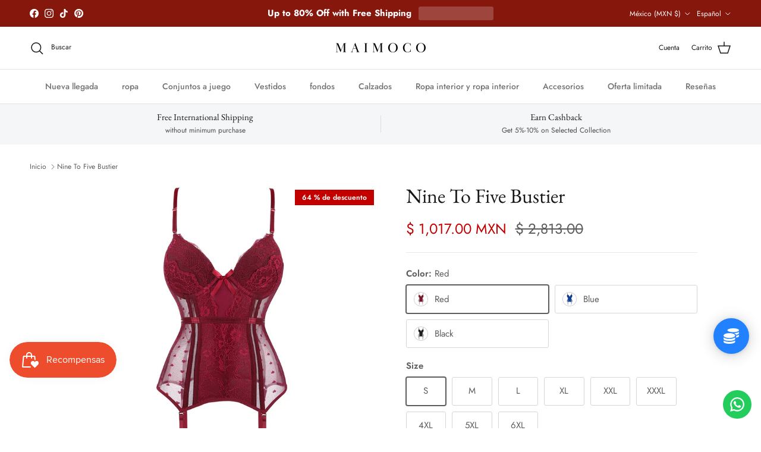

--- FILE ---
content_type: text/javascript; charset=utf-8
request_url: https://mx.maimoco.com/products/nine-to-five-bustier.js
body_size: 2598
content:
{"id":8615676248312,"title":"Nine To Five Bustier","handle":"nine-to-five-bustier","description":"\u003cp\u003eFlaunt your feminine side with the Nine To Five Bustier. Featuring a delicate floral pattern and intricate lace details, this bustier is made from a comfortable blend of polyester and spandex. With its sleeveless design, this versatile piece pairs perfectly with any outfit for a chic and stylish look.\u003c\/p\u003e\n\u003ch4\u003eDetails\u003c\/h4\u003e\n\u003cp\u003ePattern Type: Floral\u003cbr\u003eDecoration: Lace\u003cbr\u003eMaterial: Polyester, Spandex\u003cbr\u003eSleeve Length: Sleeveless\u003c\/p\u003e\n\u003ch4\u003eSize Chart\u003c\/h4\u003e\n\u003cp class=\"p1\"\u003ePlease Check Size Below or The Image Gallery for the Size Chart Reference.\u003c\/p\u003e\n\u003cp class=\"p1\"\u003e\u003cspan style=\"color: rgb(255, 42, 0);\"\u003eDue to Different Suppliers and Brands, Please Check The Size Chart Carefully, Each Item May Have Its Own Size Chart, So You Can Choose The Size That Will Perfectly Fit to You.\u003c\/span\u003e\u003c\/p\u003e\n\u003cp class=\"p1\"\u003e\u003cspan style=\"color: rgb(255, 42, 0);\"\u003eEx: If you wear S on US Size, it is better if You Choose L on the Asian Size. Details Measurement in cm.\u003c\/span\u003e\u003c\/p\u003e\n\u003cdiv class=\"size-chart-inner--wrap--dDZwDor\"\u003e\n\u003cdiv class=\"chart-table--chart--BEeVUtH\"\u003e\n\u003ctable\u003e\n\u003cthead\u003e\n\u003ctr\u003e\n\u003cth data-spm-anchor-id=\"a2g0o.detail.0.i8.3c75AtFMAtFMHh\"\u003eSize\u003c\/th\u003e\n\u003cth\u003eBust\u003c\/th\u003e\n\u003cth\u003eWaist\u003c\/th\u003e\n\u003c\/tr\u003e\n\u003c\/thead\u003e\n\u003ctbody\u003e\n\u003ctr\u003e\n\u003ctd\u003e\u003cstrong\u003eS\u003c\/strong\u003e\u003c\/td\u003e\n\u003ctd\u003e80\u003c\/td\u003e\n\u003ctd\u003e58\u003c\/td\u003e\n\u003c\/tr\u003e\n\u003ctr\u003e\n\u003ctd\u003e\u003cstrong\u003eM\u003c\/strong\u003e\u003c\/td\u003e\n\u003ctd\u003e83\u003c\/td\u003e\n\u003ctd\u003e61\u003c\/td\u003e\n\u003c\/tr\u003e\n\u003ctr\u003e\n\u003ctd\u003e\u003cstrong\u003eL\u003c\/strong\u003e\u003c\/td\u003e\n\u003ctd\u003e86\u003c\/td\u003e\n\u003ctd\u003e64\u003c\/td\u003e\n\u003c\/tr\u003e\n\u003ctr\u003e\n\u003ctd\u003e\u003cstrong\u003eXL\u003c\/strong\u003e\u003c\/td\u003e\n\u003ctd\u003e89\u003c\/td\u003e\n\u003ctd\u003e67\u003c\/td\u003e\n\u003c\/tr\u003e\n\u003ctr\u003e\n\u003ctd\u003e\u003cstrong\u003eXXL\u003c\/strong\u003e\u003c\/td\u003e\n\u003ctd\u003e92\u003c\/td\u003e\n\u003ctd\u003e70\u003c\/td\u003e\n\u003c\/tr\u003e\n\u003ctr\u003e\n\u003ctd\u003e\u003cstrong\u003eXXXL\u003c\/strong\u003e\u003c\/td\u003e\n\u003ctd\u003e95\u003c\/td\u003e\n\u003ctd\u003e73\u003c\/td\u003e\n\u003c\/tr\u003e\n\u003ctr\u003e\n\u003ctd\u003e\u003cstrong\u003e4XL\u003c\/strong\u003e\u003c\/td\u003e\n\u003ctd\u003e98\u003c\/td\u003e\n\u003ctd\u003e76\u003c\/td\u003e\n\u003c\/tr\u003e\n\u003ctr\u003e\n\u003ctd\u003e\u003cstrong\u003e5XL\u003c\/strong\u003e\u003c\/td\u003e\n\u003ctd\u003e101\u003c\/td\u003e\n\u003ctd\u003e79\u003c\/td\u003e\n\u003c\/tr\u003e\n\u003ctr\u003e\n\u003ctd\u003e\u003cstrong\u003e6XL\u003c\/strong\u003e\u003c\/td\u003e\n\u003ctd\u003e104\u003c\/td\u003e\n\u003ctd\u003e82\u003c\/td\u003e\n\u003c\/tr\u003e\n\u003c\/tbody\u003e\n\u003c\/table\u003e\n\u003c\/div\u003e\n\u003cdiv class=\"size-chart-inner--tips--Gen7mCf\"\u003e\u003cbr\u003e\u003c\/div\u003e\n\u003c\/div\u003e\n\u003cdiv class=\"size-chart-inner--wrap--dDZwDor size-chart-inner--splitLine--tCC1JnL\"\u003e\n\u003cdiv class=\"size-chart-inner--guide--HemjKj2\"\u003e\n\u003cdiv class=\"size-chart-inner--title--nK7qzce\"\u003eMeasurement\u003c\/div\u003e\n\u003cimg src=\"http:\/\/ae01.alicdn.com\/kf\/H9c28b595440840e5bd913ea5e26cd1a9y.jpg\"\u003e\n\u003c\/div\u003e\n\u003c\/div\u003e\n\u003cp\u003e \u003c\/p\u003e","published_at":"2024-12-01T20:23:42-08:00","created_at":"2024-06-27T23:38:15-07:00","vendor":"Maimoco","type":"Women Tops","tags":["AD","new","Season_Summer","Top Style_Solid","Top Type_Bustier"],"price":101700,"price_min":101700,"price_max":101700,"available":true,"price_varies":false,"compare_at_price":224800,"compare_at_price_min":224800,"compare_at_price_max":301700,"compare_at_price_varies":true,"variants":[{"id":45393163976952,"title":"Red \/ S","option1":"Red","option2":"S","option3":null,"sku":"14:10#Red;5:100014064","requires_shipping":true,"taxable":true,"featured_image":{"id":41401264439544,"product_id":8615676248312,"position":1,"created_at":"2024-06-27T23:38:19-07:00","updated_at":"2024-06-27T23:38:21-07:00","alt":"45393163813112|45393163845880|45393163878648|45393163911416|45393163976952|45393164009720|45393164042488|45393164075256|45393164108024","width":1001,"height":1001,"src":"https:\/\/cdn.shopify.com\/s\/files\/1\/0264\/8313\/0427\/files\/Sa5703f56e95f43d88085b8a8c88decccX.webp?v=1719556701","variant_ids":[45393163813112,45393163845880,45393163878648,45393163911416,45393163976952,45393164009720,45393164042488,45393164075256,45393164108024]},"available":true,"name":"Nine To Five Bustier - Red \/ S","public_title":"Red \/ S","options":["Red","S"],"price":101700,"weight":0,"compare_at_price":281300,"inventory_management":"shopify","barcode":null,"featured_media":{"alt":"45393163813112|45393163845880|45393163878648|45393163911416|45393163976952|45393164009720|45393164042488|45393164075256|45393164108024","id":34089969025272,"position":1,"preview_image":{"aspect_ratio":1.0,"height":1001,"width":1001,"src":"https:\/\/cdn.shopify.com\/s\/files\/1\/0264\/8313\/0427\/files\/Sa5703f56e95f43d88085b8a8c88decccX.webp?v=1719556701"}},"requires_selling_plan":false,"selling_plan_allocations":[]},{"id":45393163878648,"title":"Red \/ M","option1":"Red","option2":"M","option3":null,"sku":"14:10#Red;5:361386","requires_shipping":true,"taxable":true,"featured_image":{"id":41401264439544,"product_id":8615676248312,"position":1,"created_at":"2024-06-27T23:38:19-07:00","updated_at":"2024-06-27T23:38:21-07:00","alt":"45393163813112|45393163845880|45393163878648|45393163911416|45393163976952|45393164009720|45393164042488|45393164075256|45393164108024","width":1001,"height":1001,"src":"https:\/\/cdn.shopify.com\/s\/files\/1\/0264\/8313\/0427\/files\/Sa5703f56e95f43d88085b8a8c88decccX.webp?v=1719556701","variant_ids":[45393163813112,45393163845880,45393163878648,45393163911416,45393163976952,45393164009720,45393164042488,45393164075256,45393164108024]},"available":true,"name":"Nine To Five Bustier - Red \/ M","public_title":"Red \/ M","options":["Red","M"],"price":101700,"weight":0,"compare_at_price":283600,"inventory_management":"shopify","barcode":null,"featured_media":{"alt":"45393163813112|45393163845880|45393163878648|45393163911416|45393163976952|45393164009720|45393164042488|45393164075256|45393164108024","id":34089969025272,"position":1,"preview_image":{"aspect_ratio":1.0,"height":1001,"width":1001,"src":"https:\/\/cdn.shopify.com\/s\/files\/1\/0264\/8313\/0427\/files\/Sa5703f56e95f43d88085b8a8c88decccX.webp?v=1719556701"}},"requires_selling_plan":false,"selling_plan_allocations":[]},{"id":45393163911416,"title":"Red \/ L","option1":"Red","option2":"L","option3":null,"sku":"14:10#Red;5:361385","requires_shipping":true,"taxable":true,"featured_image":{"id":41401264439544,"product_id":8615676248312,"position":1,"created_at":"2024-06-27T23:38:19-07:00","updated_at":"2024-06-27T23:38:21-07:00","alt":"45393163813112|45393163845880|45393163878648|45393163911416|45393163976952|45393164009720|45393164042488|45393164075256|45393164108024","width":1001,"height":1001,"src":"https:\/\/cdn.shopify.com\/s\/files\/1\/0264\/8313\/0427\/files\/Sa5703f56e95f43d88085b8a8c88decccX.webp?v=1719556701","variant_ids":[45393163813112,45393163845880,45393163878648,45393163911416,45393163976952,45393164009720,45393164042488,45393164075256,45393164108024]},"available":true,"name":"Nine To Five Bustier - Red \/ L","public_title":"Red \/ L","options":["Red","L"],"price":101700,"weight":0,"compare_at_price":285800,"inventory_management":"shopify","barcode":null,"featured_media":{"alt":"45393163813112|45393163845880|45393163878648|45393163911416|45393163976952|45393164009720|45393164042488|45393164075256|45393164108024","id":34089969025272,"position":1,"preview_image":{"aspect_ratio":1.0,"height":1001,"width":1001,"src":"https:\/\/cdn.shopify.com\/s\/files\/1\/0264\/8313\/0427\/files\/Sa5703f56e95f43d88085b8a8c88decccX.webp?v=1719556701"}},"requires_selling_plan":false,"selling_plan_allocations":[]},{"id":45393164075256,"title":"Red \/ XL","option1":"Red","option2":"XL","option3":null,"sku":"14:10#Red;5:100014065","requires_shipping":true,"taxable":true,"featured_image":{"id":41401264439544,"product_id":8615676248312,"position":1,"created_at":"2024-06-27T23:38:19-07:00","updated_at":"2024-06-27T23:38:21-07:00","alt":"45393163813112|45393163845880|45393163878648|45393163911416|45393163976952|45393164009720|45393164042488|45393164075256|45393164108024","width":1001,"height":1001,"src":"https:\/\/cdn.shopify.com\/s\/files\/1\/0264\/8313\/0427\/files\/Sa5703f56e95f43d88085b8a8c88decccX.webp?v=1719556701","variant_ids":[45393163813112,45393163845880,45393163878648,45393163911416,45393163976952,45393164009720,45393164042488,45393164075256,45393164108024]},"available":true,"name":"Nine To Five Bustier - Red \/ XL","public_title":"Red \/ XL","options":["Red","XL"],"price":101700,"weight":0,"compare_at_price":290400,"inventory_management":"shopify","barcode":null,"featured_media":{"alt":"45393163813112|45393163845880|45393163878648|45393163911416|45393163976952|45393164009720|45393164042488|45393164075256|45393164108024","id":34089969025272,"position":1,"preview_image":{"aspect_ratio":1.0,"height":1001,"width":1001,"src":"https:\/\/cdn.shopify.com\/s\/files\/1\/0264\/8313\/0427\/files\/Sa5703f56e95f43d88085b8a8c88decccX.webp?v=1719556701"}},"requires_selling_plan":false,"selling_plan_allocations":[]},{"id":45393164108024,"title":"Red \/ XXL","option1":"Red","option2":"XXL","option3":null,"sku":"14:10#Red;5:4182","requires_shipping":true,"taxable":true,"featured_image":{"id":41401264439544,"product_id":8615676248312,"position":1,"created_at":"2024-06-27T23:38:19-07:00","updated_at":"2024-06-27T23:38:21-07:00","alt":"45393163813112|45393163845880|45393163878648|45393163911416|45393163976952|45393164009720|45393164042488|45393164075256|45393164108024","width":1001,"height":1001,"src":"https:\/\/cdn.shopify.com\/s\/files\/1\/0264\/8313\/0427\/files\/Sa5703f56e95f43d88085b8a8c88decccX.webp?v=1719556701","variant_ids":[45393163813112,45393163845880,45393163878648,45393163911416,45393163976952,45393164009720,45393164042488,45393164075256,45393164108024]},"available":true,"name":"Nine To Five Bustier - Red \/ XXL","public_title":"Red \/ XXL","options":["Red","XXL"],"price":101700,"weight":0,"compare_at_price":292600,"inventory_management":"shopify","barcode":null,"featured_media":{"alt":"45393163813112|45393163845880|45393163878648|45393163911416|45393163976952|45393164009720|45393164042488|45393164075256|45393164108024","id":34089969025272,"position":1,"preview_image":{"aspect_ratio":1.0,"height":1001,"width":1001,"src":"https:\/\/cdn.shopify.com\/s\/files\/1\/0264\/8313\/0427\/files\/Sa5703f56e95f43d88085b8a8c88decccX.webp?v=1719556701"}},"requires_selling_plan":false,"selling_plan_allocations":[]},{"id":45393164009720,"title":"Red \/ XXXL","option1":"Red","option2":"XXXL","option3":null,"sku":"14:10#Red;5:4183","requires_shipping":true,"taxable":true,"featured_image":{"id":41401264439544,"product_id":8615676248312,"position":1,"created_at":"2024-06-27T23:38:19-07:00","updated_at":"2024-06-27T23:38:21-07:00","alt":"45393163813112|45393163845880|45393163878648|45393163911416|45393163976952|45393164009720|45393164042488|45393164075256|45393164108024","width":1001,"height":1001,"src":"https:\/\/cdn.shopify.com\/s\/files\/1\/0264\/8313\/0427\/files\/Sa5703f56e95f43d88085b8a8c88decccX.webp?v=1719556701","variant_ids":[45393163813112,45393163845880,45393163878648,45393163911416,45393163976952,45393164009720,45393164042488,45393164075256,45393164108024]},"available":true,"name":"Nine To Five Bustier - Red \/ XXXL","public_title":"Red \/ XXXL","options":["Red","XXXL"],"price":101700,"weight":0,"compare_at_price":294900,"inventory_management":"shopify","barcode":null,"featured_media":{"alt":"45393163813112|45393163845880|45393163878648|45393163911416|45393163976952|45393164009720|45393164042488|45393164075256|45393164108024","id":34089969025272,"position":1,"preview_image":{"aspect_ratio":1.0,"height":1001,"width":1001,"src":"https:\/\/cdn.shopify.com\/s\/files\/1\/0264\/8313\/0427\/files\/Sa5703f56e95f43d88085b8a8c88decccX.webp?v=1719556701"}},"requires_selling_plan":false,"selling_plan_allocations":[]},{"id":45393164042488,"title":"Red \/ 4XL","option1":"Red","option2":"4XL","option3":null,"sku":"14:10#Red;5:200000990","requires_shipping":true,"taxable":true,"featured_image":{"id":41401264439544,"product_id":8615676248312,"position":1,"created_at":"2024-06-27T23:38:19-07:00","updated_at":"2024-06-27T23:38:21-07:00","alt":"45393163813112|45393163845880|45393163878648|45393163911416|45393163976952|45393164009720|45393164042488|45393164075256|45393164108024","width":1001,"height":1001,"src":"https:\/\/cdn.shopify.com\/s\/files\/1\/0264\/8313\/0427\/files\/Sa5703f56e95f43d88085b8a8c88decccX.webp?v=1719556701","variant_ids":[45393163813112,45393163845880,45393163878648,45393163911416,45393163976952,45393164009720,45393164042488,45393164075256,45393164108024]},"available":true,"name":"Nine To Five Bustier - Red \/ 4XL","public_title":"Red \/ 4XL","options":["Red","4XL"],"price":101700,"weight":0,"compare_at_price":297100,"inventory_management":"shopify","barcode":null,"featured_media":{"alt":"45393163813112|45393163845880|45393163878648|45393163911416|45393163976952|45393164009720|45393164042488|45393164075256|45393164108024","id":34089969025272,"position":1,"preview_image":{"aspect_ratio":1.0,"height":1001,"width":1001,"src":"https:\/\/cdn.shopify.com\/s\/files\/1\/0264\/8313\/0427\/files\/Sa5703f56e95f43d88085b8a8c88decccX.webp?v=1719556701"}},"requires_selling_plan":false,"selling_plan_allocations":[]},{"id":45393163813112,"title":"Red \/ 5XL","option1":"Red","option2":"5XL","option3":null,"sku":"14:10#Red;5:200000991","requires_shipping":true,"taxable":true,"featured_image":{"id":41401264439544,"product_id":8615676248312,"position":1,"created_at":"2024-06-27T23:38:19-07:00","updated_at":"2024-06-27T23:38:21-07:00","alt":"45393163813112|45393163845880|45393163878648|45393163911416|45393163976952|45393164009720|45393164042488|45393164075256|45393164108024","width":1001,"height":1001,"src":"https:\/\/cdn.shopify.com\/s\/files\/1\/0264\/8313\/0427\/files\/Sa5703f56e95f43d88085b8a8c88decccX.webp?v=1719556701","variant_ids":[45393163813112,45393163845880,45393163878648,45393163911416,45393163976952,45393164009720,45393164042488,45393164075256,45393164108024]},"available":true,"name":"Nine To Five Bustier - Red \/ 5XL","public_title":"Red \/ 5XL","options":["Red","5XL"],"price":101700,"weight":0,"compare_at_price":299400,"inventory_management":"shopify","barcode":null,"featured_media":{"alt":"45393163813112|45393163845880|45393163878648|45393163911416|45393163976952|45393164009720|45393164042488|45393164075256|45393164108024","id":34089969025272,"position":1,"preview_image":{"aspect_ratio":1.0,"height":1001,"width":1001,"src":"https:\/\/cdn.shopify.com\/s\/files\/1\/0264\/8313\/0427\/files\/Sa5703f56e95f43d88085b8a8c88decccX.webp?v=1719556701"}},"requires_selling_plan":false,"selling_plan_allocations":[]},{"id":45393163845880,"title":"Red \/ 6XL","option1":"Red","option2":"6XL","option3":null,"sku":"14:10#Red;5:200005259","requires_shipping":true,"taxable":true,"featured_image":{"id":41401264439544,"product_id":8615676248312,"position":1,"created_at":"2024-06-27T23:38:19-07:00","updated_at":"2024-06-27T23:38:21-07:00","alt":"45393163813112|45393163845880|45393163878648|45393163911416|45393163976952|45393164009720|45393164042488|45393164075256|45393164108024","width":1001,"height":1001,"src":"https:\/\/cdn.shopify.com\/s\/files\/1\/0264\/8313\/0427\/files\/Sa5703f56e95f43d88085b8a8c88decccX.webp?v=1719556701","variant_ids":[45393163813112,45393163845880,45393163878648,45393163911416,45393163976952,45393164009720,45393164042488,45393164075256,45393164108024]},"available":true,"name":"Nine To Five Bustier - Red \/ 6XL","public_title":"Red \/ 6XL","options":["Red","6XL"],"price":101700,"weight":0,"compare_at_price":301700,"inventory_management":"shopify","barcode":null,"featured_media":{"alt":"45393163813112|45393163845880|45393163878648|45393163911416|45393163976952|45393164009720|45393164042488|45393164075256|45393164108024","id":34089969025272,"position":1,"preview_image":{"aspect_ratio":1.0,"height":1001,"width":1001,"src":"https:\/\/cdn.shopify.com\/s\/files\/1\/0264\/8313\/0427\/files\/Sa5703f56e95f43d88085b8a8c88decccX.webp?v=1719556701"}},"requires_selling_plan":false,"selling_plan_allocations":[]},{"id":45393164206328,"title":"Blue \/ S","option1":"Blue","option2":"S","option3":null,"sku":"14:173#Blue;5:100014064","requires_shipping":true,"taxable":true,"featured_image":{"id":41401264603384,"product_id":8615676248312,"position":2,"created_at":"2024-06-27T23:38:19-07:00","updated_at":"2024-06-28T00:22:44-07:00","alt":"45393163944184|45393164140792|45393164173560|45393164206328|45393164239096|45393164271864|45393164304632|45393164337400|45393164370168","width":1001,"height":1001,"src":"https:\/\/cdn.shopify.com\/s\/files\/1\/0264\/8313\/0427\/files\/S7f0543871cd3433598e0a50c221ece4aB.webp?v=1719559364","variant_ids":[45393163944184,45393164140792,45393164173560,45393164206328,45393164239096,45393164271864,45393164304632,45393164337400,45393164370168]},"available":true,"name":"Nine To Five Bustier - Blue \/ S","public_title":"Blue \/ S","options":["Blue","S"],"price":101700,"weight":0,"compare_at_price":224800,"inventory_management":"shopify","barcode":null,"featured_media":{"alt":"45393163944184|45393164140792|45393164173560|45393164206328|45393164239096|45393164271864|45393164304632|45393164337400|45393164370168","id":34089969221880,"position":2,"preview_image":{"aspect_ratio":1.0,"height":1001,"width":1001,"src":"https:\/\/cdn.shopify.com\/s\/files\/1\/0264\/8313\/0427\/files\/S7f0543871cd3433598e0a50c221ece4aB.webp?v=1719559364"}},"requires_selling_plan":false,"selling_plan_allocations":[]},{"id":45393164239096,"title":"Blue \/ M","option1":"Blue","option2":"M","option3":null,"sku":"14:173#Blue;5:361386","requires_shipping":true,"taxable":true,"featured_image":{"id":41401264603384,"product_id":8615676248312,"position":2,"created_at":"2024-06-27T23:38:19-07:00","updated_at":"2024-06-28T00:22:44-07:00","alt":"45393163944184|45393164140792|45393164173560|45393164206328|45393164239096|45393164271864|45393164304632|45393164337400|45393164370168","width":1001,"height":1001,"src":"https:\/\/cdn.shopify.com\/s\/files\/1\/0264\/8313\/0427\/files\/S7f0543871cd3433598e0a50c221ece4aB.webp?v=1719559364","variant_ids":[45393163944184,45393164140792,45393164173560,45393164206328,45393164239096,45393164271864,45393164304632,45393164337400,45393164370168]},"available":true,"name":"Nine To Five Bustier - Blue \/ M","public_title":"Blue \/ M","options":["Blue","M"],"price":101700,"weight":0,"compare_at_price":227100,"inventory_management":"shopify","barcode":null,"featured_media":{"alt":"45393163944184|45393164140792|45393164173560|45393164206328|45393164239096|45393164271864|45393164304632|45393164337400|45393164370168","id":34089969221880,"position":2,"preview_image":{"aspect_ratio":1.0,"height":1001,"width":1001,"src":"https:\/\/cdn.shopify.com\/s\/files\/1\/0264\/8313\/0427\/files\/S7f0543871cd3433598e0a50c221ece4aB.webp?v=1719559364"}},"requires_selling_plan":false,"selling_plan_allocations":[]},{"id":45393164140792,"title":"Blue \/ L","option1":"Blue","option2":"L","option3":null,"sku":"14:173#Blue;5:361385","requires_shipping":true,"taxable":true,"featured_image":{"id":41401264603384,"product_id":8615676248312,"position":2,"created_at":"2024-06-27T23:38:19-07:00","updated_at":"2024-06-28T00:22:44-07:00","alt":"45393163944184|45393164140792|45393164173560|45393164206328|45393164239096|45393164271864|45393164304632|45393164337400|45393164370168","width":1001,"height":1001,"src":"https:\/\/cdn.shopify.com\/s\/files\/1\/0264\/8313\/0427\/files\/S7f0543871cd3433598e0a50c221ece4aB.webp?v=1719559364","variant_ids":[45393163944184,45393164140792,45393164173560,45393164206328,45393164239096,45393164271864,45393164304632,45393164337400,45393164370168]},"available":true,"name":"Nine To Five Bustier - Blue \/ L","public_title":"Blue \/ L","options":["Blue","L"],"price":101700,"weight":0,"compare_at_price":229400,"inventory_management":"shopify","barcode":null,"featured_media":{"alt":"45393163944184|45393164140792|45393164173560|45393164206328|45393164239096|45393164271864|45393164304632|45393164337400|45393164370168","id":34089969221880,"position":2,"preview_image":{"aspect_ratio":1.0,"height":1001,"width":1001,"src":"https:\/\/cdn.shopify.com\/s\/files\/1\/0264\/8313\/0427\/files\/S7f0543871cd3433598e0a50c221ece4aB.webp?v=1719559364"}},"requires_selling_plan":false,"selling_plan_allocations":[]},{"id":45393164173560,"title":"Blue \/ XL","option1":"Blue","option2":"XL","option3":null,"sku":"14:173#Blue;5:100014065","requires_shipping":true,"taxable":true,"featured_image":{"id":41401264603384,"product_id":8615676248312,"position":2,"created_at":"2024-06-27T23:38:19-07:00","updated_at":"2024-06-28T00:22:44-07:00","alt":"45393163944184|45393164140792|45393164173560|45393164206328|45393164239096|45393164271864|45393164304632|45393164337400|45393164370168","width":1001,"height":1001,"src":"https:\/\/cdn.shopify.com\/s\/files\/1\/0264\/8313\/0427\/files\/S7f0543871cd3433598e0a50c221ece4aB.webp?v=1719559364","variant_ids":[45393163944184,45393164140792,45393164173560,45393164206328,45393164239096,45393164271864,45393164304632,45393164337400,45393164370168]},"available":true,"name":"Nine To Five Bustier - Blue \/ XL","public_title":"Blue \/ XL","options":["Blue","XL"],"price":101700,"weight":0,"compare_at_price":231600,"inventory_management":"shopify","barcode":null,"featured_media":{"alt":"45393163944184|45393164140792|45393164173560|45393164206328|45393164239096|45393164271864|45393164304632|45393164337400|45393164370168","id":34089969221880,"position":2,"preview_image":{"aspect_ratio":1.0,"height":1001,"width":1001,"src":"https:\/\/cdn.shopify.com\/s\/files\/1\/0264\/8313\/0427\/files\/S7f0543871cd3433598e0a50c221ece4aB.webp?v=1719559364"}},"requires_selling_plan":false,"selling_plan_allocations":[]},{"id":45393164337400,"title":"Blue \/ XXL","option1":"Blue","option2":"XXL","option3":null,"sku":"14:173#Blue;5:4182","requires_shipping":true,"taxable":true,"featured_image":{"id":41401264603384,"product_id":8615676248312,"position":2,"created_at":"2024-06-27T23:38:19-07:00","updated_at":"2024-06-28T00:22:44-07:00","alt":"45393163944184|45393164140792|45393164173560|45393164206328|45393164239096|45393164271864|45393164304632|45393164337400|45393164370168","width":1001,"height":1001,"src":"https:\/\/cdn.shopify.com\/s\/files\/1\/0264\/8313\/0427\/files\/S7f0543871cd3433598e0a50c221ece4aB.webp?v=1719559364","variant_ids":[45393163944184,45393164140792,45393164173560,45393164206328,45393164239096,45393164271864,45393164304632,45393164337400,45393164370168]},"available":true,"name":"Nine To Five Bustier - Blue \/ XXL","public_title":"Blue \/ XXL","options":["Blue","XXL"],"price":101700,"weight":0,"compare_at_price":236100,"inventory_management":"shopify","barcode":null,"featured_media":{"alt":"45393163944184|45393164140792|45393164173560|45393164206328|45393164239096|45393164271864|45393164304632|45393164337400|45393164370168","id":34089969221880,"position":2,"preview_image":{"aspect_ratio":1.0,"height":1001,"width":1001,"src":"https:\/\/cdn.shopify.com\/s\/files\/1\/0264\/8313\/0427\/files\/S7f0543871cd3433598e0a50c221ece4aB.webp?v=1719559364"}},"requires_selling_plan":false,"selling_plan_allocations":[]},{"id":45393164370168,"title":"Blue \/ XXXL","option1":"Blue","option2":"XXXL","option3":null,"sku":"14:173#Blue;5:4183","requires_shipping":true,"taxable":true,"featured_image":{"id":41401264603384,"product_id":8615676248312,"position":2,"created_at":"2024-06-27T23:38:19-07:00","updated_at":"2024-06-28T00:22:44-07:00","alt":"45393163944184|45393164140792|45393164173560|45393164206328|45393164239096|45393164271864|45393164304632|45393164337400|45393164370168","width":1001,"height":1001,"src":"https:\/\/cdn.shopify.com\/s\/files\/1\/0264\/8313\/0427\/files\/S7f0543871cd3433598e0a50c221ece4aB.webp?v=1719559364","variant_ids":[45393163944184,45393164140792,45393164173560,45393164206328,45393164239096,45393164271864,45393164304632,45393164337400,45393164370168]},"available":true,"name":"Nine To Five Bustier - Blue \/ XXXL","public_title":"Blue \/ XXXL","options":["Blue","XXXL"],"price":101700,"weight":0,"compare_at_price":238400,"inventory_management":"shopify","barcode":null,"featured_media":{"alt":"45393163944184|45393164140792|45393164173560|45393164206328|45393164239096|45393164271864|45393164304632|45393164337400|45393164370168","id":34089969221880,"position":2,"preview_image":{"aspect_ratio":1.0,"height":1001,"width":1001,"src":"https:\/\/cdn.shopify.com\/s\/files\/1\/0264\/8313\/0427\/files\/S7f0543871cd3433598e0a50c221ece4aB.webp?v=1719559364"}},"requires_selling_plan":false,"selling_plan_allocations":[]},{"id":45393164271864,"title":"Blue \/ 4XL","option1":"Blue","option2":"4XL","option3":null,"sku":"14:173#Blue;5:200000990","requires_shipping":true,"taxable":true,"featured_image":{"id":41401264603384,"product_id":8615676248312,"position":2,"created_at":"2024-06-27T23:38:19-07:00","updated_at":"2024-06-28T00:22:44-07:00","alt":"45393163944184|45393164140792|45393164173560|45393164206328|45393164239096|45393164271864|45393164304632|45393164337400|45393164370168","width":1001,"height":1001,"src":"https:\/\/cdn.shopify.com\/s\/files\/1\/0264\/8313\/0427\/files\/S7f0543871cd3433598e0a50c221ece4aB.webp?v=1719559364","variant_ids":[45393163944184,45393164140792,45393164173560,45393164206328,45393164239096,45393164271864,45393164304632,45393164337400,45393164370168]},"available":true,"name":"Nine To Five Bustier - Blue \/ 4XL","public_title":"Blue \/ 4XL","options":["Blue","4XL"],"price":101700,"weight":0,"compare_at_price":240700,"inventory_management":"shopify","barcode":null,"featured_media":{"alt":"45393163944184|45393164140792|45393164173560|45393164206328|45393164239096|45393164271864|45393164304632|45393164337400|45393164370168","id":34089969221880,"position":2,"preview_image":{"aspect_ratio":1.0,"height":1001,"width":1001,"src":"https:\/\/cdn.shopify.com\/s\/files\/1\/0264\/8313\/0427\/files\/S7f0543871cd3433598e0a50c221ece4aB.webp?v=1719559364"}},"requires_selling_plan":false,"selling_plan_allocations":[]},{"id":45393164304632,"title":"Blue \/ 5XL","option1":"Blue","option2":"5XL","option3":null,"sku":"14:173#Blue;5:200000991","requires_shipping":true,"taxable":true,"featured_image":{"id":41401264603384,"product_id":8615676248312,"position":2,"created_at":"2024-06-27T23:38:19-07:00","updated_at":"2024-06-28T00:22:44-07:00","alt":"45393163944184|45393164140792|45393164173560|45393164206328|45393164239096|45393164271864|45393164304632|45393164337400|45393164370168","width":1001,"height":1001,"src":"https:\/\/cdn.shopify.com\/s\/files\/1\/0264\/8313\/0427\/files\/S7f0543871cd3433598e0a50c221ece4aB.webp?v=1719559364","variant_ids":[45393163944184,45393164140792,45393164173560,45393164206328,45393164239096,45393164271864,45393164304632,45393164337400,45393164370168]},"available":true,"name":"Nine To Five Bustier - Blue \/ 5XL","public_title":"Blue \/ 5XL","options":["Blue","5XL"],"price":101700,"weight":0,"compare_at_price":242900,"inventory_management":"shopify","barcode":null,"featured_media":{"alt":"45393163944184|45393164140792|45393164173560|45393164206328|45393164239096|45393164271864|45393164304632|45393164337400|45393164370168","id":34089969221880,"position":2,"preview_image":{"aspect_ratio":1.0,"height":1001,"width":1001,"src":"https:\/\/cdn.shopify.com\/s\/files\/1\/0264\/8313\/0427\/files\/S7f0543871cd3433598e0a50c221ece4aB.webp?v=1719559364"}},"requires_selling_plan":false,"selling_plan_allocations":[]},{"id":45393163944184,"title":"Blue \/ 6XL","option1":"Blue","option2":"6XL","option3":null,"sku":"14:173#Blue;5:200005259","requires_shipping":true,"taxable":true,"featured_image":{"id":41401264603384,"product_id":8615676248312,"position":2,"created_at":"2024-06-27T23:38:19-07:00","updated_at":"2024-06-28T00:22:44-07:00","alt":"45393163944184|45393164140792|45393164173560|45393164206328|45393164239096|45393164271864|45393164304632|45393164337400|45393164370168","width":1001,"height":1001,"src":"https:\/\/cdn.shopify.com\/s\/files\/1\/0264\/8313\/0427\/files\/S7f0543871cd3433598e0a50c221ece4aB.webp?v=1719559364","variant_ids":[45393163944184,45393164140792,45393164173560,45393164206328,45393164239096,45393164271864,45393164304632,45393164337400,45393164370168]},"available":true,"name":"Nine To Five Bustier - Blue \/ 6XL","public_title":"Blue \/ 6XL","options":["Blue","6XL"],"price":101700,"weight":0,"compare_at_price":245200,"inventory_management":"shopify","barcode":null,"featured_media":{"alt":"45393163944184|45393164140792|45393164173560|45393164206328|45393164239096|45393164271864|45393164304632|45393164337400|45393164370168","id":34089969221880,"position":2,"preview_image":{"aspect_ratio":1.0,"height":1001,"width":1001,"src":"https:\/\/cdn.shopify.com\/s\/files\/1\/0264\/8313\/0427\/files\/S7f0543871cd3433598e0a50c221ece4aB.webp?v=1719559364"}},"requires_selling_plan":false,"selling_plan_allocations":[]},{"id":45393164665080,"title":"Black \/ S","option1":"Black","option2":"S","option3":null,"sku":"14:193#Black;5:100014064","requires_shipping":true,"taxable":true,"featured_image":{"id":41401264636152,"product_id":8615676248312,"position":3,"created_at":"2024-06-27T23:38:19-07:00","updated_at":"2024-06-28T00:22:44-07:00","alt":"45393164402936|45393164435704|45393164468472|45393164501240|45393164534008|45393164566776|45393164599544|45393164632312|45393164665080","width":1001,"height":1001,"src":"https:\/\/cdn.shopify.com\/s\/files\/1\/0264\/8313\/0427\/files\/S33b51e3fb9b144d39f536a995f6f51d3M.webp?v=1719559364","variant_ids":[45393164402936,45393164435704,45393164468472,45393164501240,45393164534008,45393164566776,45393164599544,45393164632312,45393164665080]},"available":true,"name":"Nine To Five Bustier - Black \/ S","public_title":"Black \/ S","options":["Black","S"],"price":101700,"weight":0,"compare_at_price":281300,"inventory_management":"shopify","barcode":null,"featured_media":{"alt":"45393164402936|45393164435704|45393164468472|45393164501240|45393164534008|45393164566776|45393164599544|45393164632312|45393164665080","id":34089969254648,"position":3,"preview_image":{"aspect_ratio":1.0,"height":1001,"width":1001,"src":"https:\/\/cdn.shopify.com\/s\/files\/1\/0264\/8313\/0427\/files\/S33b51e3fb9b144d39f536a995f6f51d3M.webp?v=1719559364"}},"requires_selling_plan":false,"selling_plan_allocations":[]},{"id":45393164468472,"title":"Black \/ M","option1":"Black","option2":"M","option3":null,"sku":"14:193#Black;5:361386","requires_shipping":true,"taxable":true,"featured_image":{"id":41401264636152,"product_id":8615676248312,"position":3,"created_at":"2024-06-27T23:38:19-07:00","updated_at":"2024-06-28T00:22:44-07:00","alt":"45393164402936|45393164435704|45393164468472|45393164501240|45393164534008|45393164566776|45393164599544|45393164632312|45393164665080","width":1001,"height":1001,"src":"https:\/\/cdn.shopify.com\/s\/files\/1\/0264\/8313\/0427\/files\/S33b51e3fb9b144d39f536a995f6f51d3M.webp?v=1719559364","variant_ids":[45393164402936,45393164435704,45393164468472,45393164501240,45393164534008,45393164566776,45393164599544,45393164632312,45393164665080]},"available":true,"name":"Nine To Five Bustier - Black \/ M","public_title":"Black \/ M","options":["Black","M"],"price":101700,"weight":0,"compare_at_price":283600,"inventory_management":"shopify","barcode":null,"featured_media":{"alt":"45393164402936|45393164435704|45393164468472|45393164501240|45393164534008|45393164566776|45393164599544|45393164632312|45393164665080","id":34089969254648,"position":3,"preview_image":{"aspect_ratio":1.0,"height":1001,"width":1001,"src":"https:\/\/cdn.shopify.com\/s\/files\/1\/0264\/8313\/0427\/files\/S33b51e3fb9b144d39f536a995f6f51d3M.webp?v=1719559364"}},"requires_selling_plan":false,"selling_plan_allocations":[]},{"id":45393164501240,"title":"Black \/ L","option1":"Black","option2":"L","option3":null,"sku":"14:193#Black;5:361385","requires_shipping":true,"taxable":true,"featured_image":{"id":41401264636152,"product_id":8615676248312,"position":3,"created_at":"2024-06-27T23:38:19-07:00","updated_at":"2024-06-28T00:22:44-07:00","alt":"45393164402936|45393164435704|45393164468472|45393164501240|45393164534008|45393164566776|45393164599544|45393164632312|45393164665080","width":1001,"height":1001,"src":"https:\/\/cdn.shopify.com\/s\/files\/1\/0264\/8313\/0427\/files\/S33b51e3fb9b144d39f536a995f6f51d3M.webp?v=1719559364","variant_ids":[45393164402936,45393164435704,45393164468472,45393164501240,45393164534008,45393164566776,45393164599544,45393164632312,45393164665080]},"available":true,"name":"Nine To Five Bustier - Black \/ L","public_title":"Black \/ L","options":["Black","L"],"price":101700,"weight":0,"compare_at_price":285800,"inventory_management":"shopify","barcode":null,"featured_media":{"alt":"45393164402936|45393164435704|45393164468472|45393164501240|45393164534008|45393164566776|45393164599544|45393164632312|45393164665080","id":34089969254648,"position":3,"preview_image":{"aspect_ratio":1.0,"height":1001,"width":1001,"src":"https:\/\/cdn.shopify.com\/s\/files\/1\/0264\/8313\/0427\/files\/S33b51e3fb9b144d39f536a995f6f51d3M.webp?v=1719559364"}},"requires_selling_plan":false,"selling_plan_allocations":[]},{"id":45393164402936,"title":"Black \/ XL","option1":"Black","option2":"XL","option3":null,"sku":"14:193#Black;5:100014065","requires_shipping":true,"taxable":true,"featured_image":{"id":41401264636152,"product_id":8615676248312,"position":3,"created_at":"2024-06-27T23:38:19-07:00","updated_at":"2024-06-28T00:22:44-07:00","alt":"45393164402936|45393164435704|45393164468472|45393164501240|45393164534008|45393164566776|45393164599544|45393164632312|45393164665080","width":1001,"height":1001,"src":"https:\/\/cdn.shopify.com\/s\/files\/1\/0264\/8313\/0427\/files\/S33b51e3fb9b144d39f536a995f6f51d3M.webp?v=1719559364","variant_ids":[45393164402936,45393164435704,45393164468472,45393164501240,45393164534008,45393164566776,45393164599544,45393164632312,45393164665080]},"available":true,"name":"Nine To Five Bustier - Black \/ XL","public_title":"Black \/ XL","options":["Black","XL"],"price":101700,"weight":0,"compare_at_price":290400,"inventory_management":"shopify","barcode":null,"featured_media":{"alt":"45393164402936|45393164435704|45393164468472|45393164501240|45393164534008|45393164566776|45393164599544|45393164632312|45393164665080","id":34089969254648,"position":3,"preview_image":{"aspect_ratio":1.0,"height":1001,"width":1001,"src":"https:\/\/cdn.shopify.com\/s\/files\/1\/0264\/8313\/0427\/files\/S33b51e3fb9b144d39f536a995f6f51d3M.webp?v=1719559364"}},"requires_selling_plan":false,"selling_plan_allocations":[]},{"id":45393164435704,"title":"Black \/ XXL","option1":"Black","option2":"XXL","option3":null,"sku":"14:193#Black;5:4182","requires_shipping":true,"taxable":true,"featured_image":{"id":41401264636152,"product_id":8615676248312,"position":3,"created_at":"2024-06-27T23:38:19-07:00","updated_at":"2024-06-28T00:22:44-07:00","alt":"45393164402936|45393164435704|45393164468472|45393164501240|45393164534008|45393164566776|45393164599544|45393164632312|45393164665080","width":1001,"height":1001,"src":"https:\/\/cdn.shopify.com\/s\/files\/1\/0264\/8313\/0427\/files\/S33b51e3fb9b144d39f536a995f6f51d3M.webp?v=1719559364","variant_ids":[45393164402936,45393164435704,45393164468472,45393164501240,45393164534008,45393164566776,45393164599544,45393164632312,45393164665080]},"available":true,"name":"Nine To Five Bustier - Black \/ XXL","public_title":"Black \/ XXL","options":["Black","XXL"],"price":101700,"weight":0,"compare_at_price":292600,"inventory_management":"shopify","barcode":null,"featured_media":{"alt":"45393164402936|45393164435704|45393164468472|45393164501240|45393164534008|45393164566776|45393164599544|45393164632312|45393164665080","id":34089969254648,"position":3,"preview_image":{"aspect_ratio":1.0,"height":1001,"width":1001,"src":"https:\/\/cdn.shopify.com\/s\/files\/1\/0264\/8313\/0427\/files\/S33b51e3fb9b144d39f536a995f6f51d3M.webp?v=1719559364"}},"requires_selling_plan":false,"selling_plan_allocations":[]},{"id":45393164599544,"title":"Black \/ XXXL","option1":"Black","option2":"XXXL","option3":null,"sku":"14:193#Black;5:4183","requires_shipping":true,"taxable":true,"featured_image":{"id":41401264636152,"product_id":8615676248312,"position":3,"created_at":"2024-06-27T23:38:19-07:00","updated_at":"2024-06-28T00:22:44-07:00","alt":"45393164402936|45393164435704|45393164468472|45393164501240|45393164534008|45393164566776|45393164599544|45393164632312|45393164665080","width":1001,"height":1001,"src":"https:\/\/cdn.shopify.com\/s\/files\/1\/0264\/8313\/0427\/files\/S33b51e3fb9b144d39f536a995f6f51d3M.webp?v=1719559364","variant_ids":[45393164402936,45393164435704,45393164468472,45393164501240,45393164534008,45393164566776,45393164599544,45393164632312,45393164665080]},"available":true,"name":"Nine To Five Bustier - Black \/ XXXL","public_title":"Black \/ XXXL","options":["Black","XXXL"],"price":101700,"weight":0,"compare_at_price":294900,"inventory_management":"shopify","barcode":null,"featured_media":{"alt":"45393164402936|45393164435704|45393164468472|45393164501240|45393164534008|45393164566776|45393164599544|45393164632312|45393164665080","id":34089969254648,"position":3,"preview_image":{"aspect_ratio":1.0,"height":1001,"width":1001,"src":"https:\/\/cdn.shopify.com\/s\/files\/1\/0264\/8313\/0427\/files\/S33b51e3fb9b144d39f536a995f6f51d3M.webp?v=1719559364"}},"requires_selling_plan":false,"selling_plan_allocations":[]},{"id":45393164632312,"title":"Black \/ 4XL","option1":"Black","option2":"4XL","option3":null,"sku":"14:193#Black;5:200000990","requires_shipping":true,"taxable":true,"featured_image":{"id":41401264636152,"product_id":8615676248312,"position":3,"created_at":"2024-06-27T23:38:19-07:00","updated_at":"2024-06-28T00:22:44-07:00","alt":"45393164402936|45393164435704|45393164468472|45393164501240|45393164534008|45393164566776|45393164599544|45393164632312|45393164665080","width":1001,"height":1001,"src":"https:\/\/cdn.shopify.com\/s\/files\/1\/0264\/8313\/0427\/files\/S33b51e3fb9b144d39f536a995f6f51d3M.webp?v=1719559364","variant_ids":[45393164402936,45393164435704,45393164468472,45393164501240,45393164534008,45393164566776,45393164599544,45393164632312,45393164665080]},"available":true,"name":"Nine To Five Bustier - Black \/ 4XL","public_title":"Black \/ 4XL","options":["Black","4XL"],"price":101700,"weight":0,"compare_at_price":297100,"inventory_management":"shopify","barcode":null,"featured_media":{"alt":"45393164402936|45393164435704|45393164468472|45393164501240|45393164534008|45393164566776|45393164599544|45393164632312|45393164665080","id":34089969254648,"position":3,"preview_image":{"aspect_ratio":1.0,"height":1001,"width":1001,"src":"https:\/\/cdn.shopify.com\/s\/files\/1\/0264\/8313\/0427\/files\/S33b51e3fb9b144d39f536a995f6f51d3M.webp?v=1719559364"}},"requires_selling_plan":false,"selling_plan_allocations":[]},{"id":45393164534008,"title":"Black \/ 5XL","option1":"Black","option2":"5XL","option3":null,"sku":"14:193#Black;5:200000991","requires_shipping":true,"taxable":true,"featured_image":{"id":41401264636152,"product_id":8615676248312,"position":3,"created_at":"2024-06-27T23:38:19-07:00","updated_at":"2024-06-28T00:22:44-07:00","alt":"45393164402936|45393164435704|45393164468472|45393164501240|45393164534008|45393164566776|45393164599544|45393164632312|45393164665080","width":1001,"height":1001,"src":"https:\/\/cdn.shopify.com\/s\/files\/1\/0264\/8313\/0427\/files\/S33b51e3fb9b144d39f536a995f6f51d3M.webp?v=1719559364","variant_ids":[45393164402936,45393164435704,45393164468472,45393164501240,45393164534008,45393164566776,45393164599544,45393164632312,45393164665080]},"available":true,"name":"Nine To Five Bustier - Black \/ 5XL","public_title":"Black \/ 5XL","options":["Black","5XL"],"price":101700,"weight":0,"compare_at_price":299400,"inventory_management":"shopify","barcode":null,"featured_media":{"alt":"45393164402936|45393164435704|45393164468472|45393164501240|45393164534008|45393164566776|45393164599544|45393164632312|45393164665080","id":34089969254648,"position":3,"preview_image":{"aspect_ratio":1.0,"height":1001,"width":1001,"src":"https:\/\/cdn.shopify.com\/s\/files\/1\/0264\/8313\/0427\/files\/S33b51e3fb9b144d39f536a995f6f51d3M.webp?v=1719559364"}},"requires_selling_plan":false,"selling_plan_allocations":[]},{"id":45393164566776,"title":"Black \/ 6XL","option1":"Black","option2":"6XL","option3":null,"sku":"14:193#Black;5:200005259","requires_shipping":true,"taxable":true,"featured_image":{"id":41401264636152,"product_id":8615676248312,"position":3,"created_at":"2024-06-27T23:38:19-07:00","updated_at":"2024-06-28T00:22:44-07:00","alt":"45393164402936|45393164435704|45393164468472|45393164501240|45393164534008|45393164566776|45393164599544|45393164632312|45393164665080","width":1001,"height":1001,"src":"https:\/\/cdn.shopify.com\/s\/files\/1\/0264\/8313\/0427\/files\/S33b51e3fb9b144d39f536a995f6f51d3M.webp?v=1719559364","variant_ids":[45393164402936,45393164435704,45393164468472,45393164501240,45393164534008,45393164566776,45393164599544,45393164632312,45393164665080]},"available":true,"name":"Nine To Five Bustier - Black \/ 6XL","public_title":"Black \/ 6XL","options":["Black","6XL"],"price":101700,"weight":0,"compare_at_price":301700,"inventory_management":"shopify","barcode":null,"featured_media":{"alt":"45393164402936|45393164435704|45393164468472|45393164501240|45393164534008|45393164566776|45393164599544|45393164632312|45393164665080","id":34089969254648,"position":3,"preview_image":{"aspect_ratio":1.0,"height":1001,"width":1001,"src":"https:\/\/cdn.shopify.com\/s\/files\/1\/0264\/8313\/0427\/files\/S33b51e3fb9b144d39f536a995f6f51d3M.webp?v=1719559364"}},"requires_selling_plan":false,"selling_plan_allocations":[]}],"images":["\/\/cdn.shopify.com\/s\/files\/1\/0264\/8313\/0427\/files\/Sa5703f56e95f43d88085b8a8c88decccX.webp?v=1719556701","\/\/cdn.shopify.com\/s\/files\/1\/0264\/8313\/0427\/files\/S7f0543871cd3433598e0a50c221ece4aB.webp?v=1719559364","\/\/cdn.shopify.com\/s\/files\/1\/0264\/8313\/0427\/files\/S33b51e3fb9b144d39f536a995f6f51d3M.webp?v=1719559364","\/\/cdn.shopify.com\/s\/files\/1\/0264\/8313\/0427\/files\/S8c0af59adf70407d8fb98ab8815e1ae23.webp?v=1719559364","\/\/cdn.shopify.com\/s\/files\/1\/0264\/8313\/0427\/files\/S2bab4e041964413dbc2d284bff7952b6k.webp?v=1719559364","\/\/cdn.shopify.com\/s\/files\/1\/0264\/8313\/0427\/files\/S21a42c3f8dab45498d0c09905c972789k.webp?v=1719559364","\/\/cdn.shopify.com\/s\/files\/1\/0264\/8313\/0427\/files\/S55bfeb11158c441b8c4539ac1700fcfcP.webp?v=1719559364","\/\/cdn.shopify.com\/s\/files\/1\/0264\/8313\/0427\/files\/S9ad5f61ef5e140d687d1cd2148c4ff25k.webp?v=1719559363","\/\/cdn.shopify.com\/s\/files\/1\/0264\/8313\/0427\/files\/S9e309ada30a14829a1d95f5e0ebb56a85.webp?v=1719556701"],"featured_image":"\/\/cdn.shopify.com\/s\/files\/1\/0264\/8313\/0427\/files\/Sa5703f56e95f43d88085b8a8c88decccX.webp?v=1719556701","options":[{"name":"Color","position":1,"values":["Red","Blue","Black"]},{"name":"Size","position":2,"values":["S","M","L","XL","XXL","XXXL","4XL","5XL","6XL"]}],"url":"\/products\/nine-to-five-bustier","media":[{"alt":"45393163813112|45393163845880|45393163878648|45393163911416|45393163976952|45393164009720|45393164042488|45393164075256|45393164108024","id":34089969025272,"position":1,"preview_image":{"aspect_ratio":1.0,"height":1001,"width":1001,"src":"https:\/\/cdn.shopify.com\/s\/files\/1\/0264\/8313\/0427\/files\/Sa5703f56e95f43d88085b8a8c88decccX.webp?v=1719556701"},"aspect_ratio":1.0,"height":1001,"media_type":"image","src":"https:\/\/cdn.shopify.com\/s\/files\/1\/0264\/8313\/0427\/files\/Sa5703f56e95f43d88085b8a8c88decccX.webp?v=1719556701","width":1001},{"alt":"45393163944184|45393164140792|45393164173560|45393164206328|45393164239096|45393164271864|45393164304632|45393164337400|45393164370168","id":34089969221880,"position":2,"preview_image":{"aspect_ratio":1.0,"height":1001,"width":1001,"src":"https:\/\/cdn.shopify.com\/s\/files\/1\/0264\/8313\/0427\/files\/S7f0543871cd3433598e0a50c221ece4aB.webp?v=1719559364"},"aspect_ratio":1.0,"height":1001,"media_type":"image","src":"https:\/\/cdn.shopify.com\/s\/files\/1\/0264\/8313\/0427\/files\/S7f0543871cd3433598e0a50c221ece4aB.webp?v=1719559364","width":1001},{"alt":"45393164402936|45393164435704|45393164468472|45393164501240|45393164534008|45393164566776|45393164599544|45393164632312|45393164665080","id":34089969254648,"position":3,"preview_image":{"aspect_ratio":1.0,"height":1001,"width":1001,"src":"https:\/\/cdn.shopify.com\/s\/files\/1\/0264\/8313\/0427\/files\/S33b51e3fb9b144d39f536a995f6f51d3M.webp?v=1719559364"},"aspect_ratio":1.0,"height":1001,"media_type":"image","src":"https:\/\/cdn.shopify.com\/s\/files\/1\/0264\/8313\/0427\/files\/S33b51e3fb9b144d39f536a995f6f51d3M.webp?v=1719559364","width":1001},{"alt":null,"id":34089969090808,"position":4,"preview_image":{"aspect_ratio":1.0,"height":1001,"width":1001,"src":"https:\/\/cdn.shopify.com\/s\/files\/1\/0264\/8313\/0427\/files\/S8c0af59adf70407d8fb98ab8815e1ae23.webp?v=1719559364"},"aspect_ratio":1.0,"height":1001,"media_type":"image","src":"https:\/\/cdn.shopify.com\/s\/files\/1\/0264\/8313\/0427\/files\/S8c0af59adf70407d8fb98ab8815e1ae23.webp?v=1719559364","width":1001},{"alt":null,"id":34089969123576,"position":5,"preview_image":{"aspect_ratio":1.0,"height":1001,"width":1001,"src":"https:\/\/cdn.shopify.com\/s\/files\/1\/0264\/8313\/0427\/files\/S2bab4e041964413dbc2d284bff7952b6k.webp?v=1719559364"},"aspect_ratio":1.0,"height":1001,"media_type":"image","src":"https:\/\/cdn.shopify.com\/s\/files\/1\/0264\/8313\/0427\/files\/S2bab4e041964413dbc2d284bff7952b6k.webp?v=1719559364","width":1001},{"alt":null,"id":34089969156344,"position":6,"preview_image":{"aspect_ratio":1.0,"height":1001,"width":1001,"src":"https:\/\/cdn.shopify.com\/s\/files\/1\/0264\/8313\/0427\/files\/S21a42c3f8dab45498d0c09905c972789k.webp?v=1719559364"},"aspect_ratio":1.0,"height":1001,"media_type":"image","src":"https:\/\/cdn.shopify.com\/s\/files\/1\/0264\/8313\/0427\/files\/S21a42c3f8dab45498d0c09905c972789k.webp?v=1719559364","width":1001},{"alt":null,"id":34089969058040,"position":7,"preview_image":{"aspect_ratio":1.0,"height":1001,"width":1001,"src":"https:\/\/cdn.shopify.com\/s\/files\/1\/0264\/8313\/0427\/files\/S55bfeb11158c441b8c4539ac1700fcfcP.webp?v=1719559364"},"aspect_ratio":1.0,"height":1001,"media_type":"image","src":"https:\/\/cdn.shopify.com\/s\/files\/1\/0264\/8313\/0427\/files\/S55bfeb11158c441b8c4539ac1700fcfcP.webp?v=1719559364","width":1001},{"alt":null,"id":34089969189112,"position":8,"preview_image":{"aspect_ratio":1.0,"height":1001,"width":1001,"src":"https:\/\/cdn.shopify.com\/s\/files\/1\/0264\/8313\/0427\/files\/S9ad5f61ef5e140d687d1cd2148c4ff25k.webp?v=1719559363"},"aspect_ratio":1.0,"height":1001,"media_type":"image","src":"https:\/\/cdn.shopify.com\/s\/files\/1\/0264\/8313\/0427\/files\/S9ad5f61ef5e140d687d1cd2148c4ff25k.webp?v=1719559363","width":1001},{"alt":null,"id":34089969287416,"position":9,"preview_image":{"aspect_ratio":1.0,"height":1001,"width":1001,"src":"https:\/\/cdn.shopify.com\/s\/files\/1\/0264\/8313\/0427\/files\/S9e309ada30a14829a1d95f5e0ebb56a85.webp?v=1719556701"},"aspect_ratio":1.0,"height":1001,"media_type":"image","src":"https:\/\/cdn.shopify.com\/s\/files\/1\/0264\/8313\/0427\/files\/S9e309ada30a14829a1d95f5e0ebb56a85.webp?v=1719556701","width":1001}],"requires_selling_plan":false,"selling_plan_groups":[]}